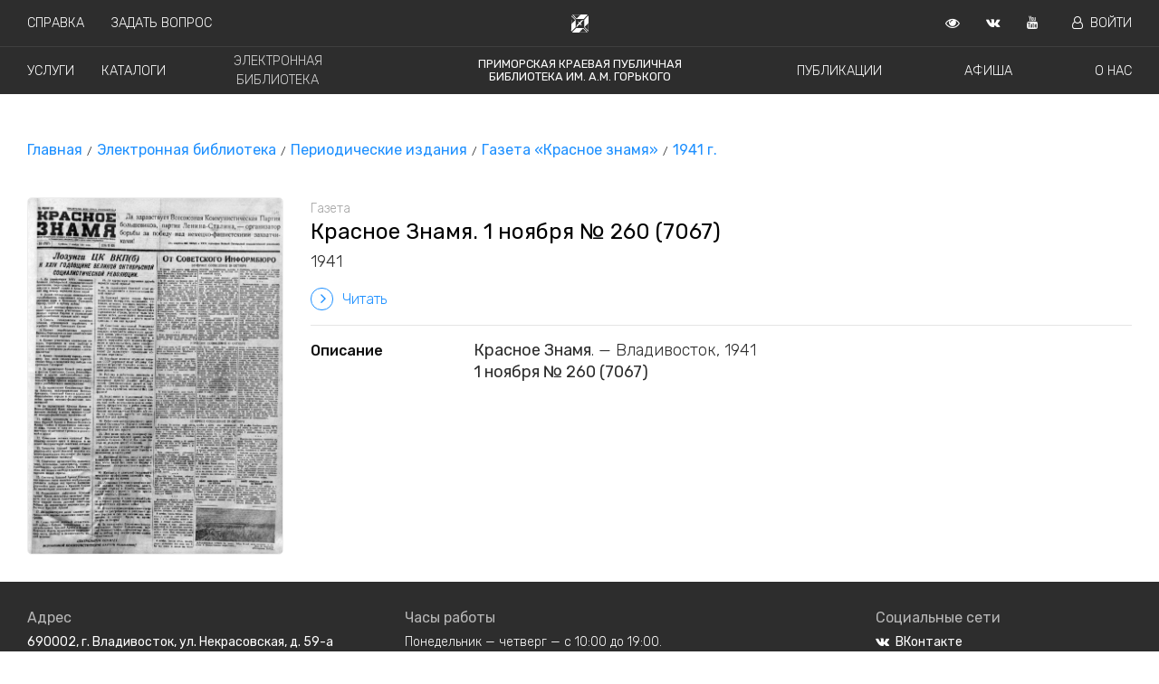

--- FILE ---
content_type: text/html; charset=utf-8
request_url: https://pgpb.ru/digitization/detail/633/
body_size: 5366
content:
<!DOCTYPE html><html lang="ru" prefix="og: http://ogp.me/ns#"><head><meta charset="utf-8"/><title>Красное Знамя. 1 ноября № 260 (7067) : Описание документа : ПКПБ им. А. М. Горького : pgpb.ru</title><meta content="IE=edge" http-equiv="X-UA-Compatible"/><meta content="width=device-width, initial-scale=1.0" name="viewport"/><meta content="&lt;b&gt;Красное Знамя&lt;/b&gt;. — Владивосток, 1941&lt;br/&gt;&lt;b&gt;1 ноября № 260 (7067)&lt;/b&gt;" name="description"/><meta content="Библиотека Приморский край Горьковка Официальный сайт ПКПБ ПГПБ Горького Новости публикации события мероприятия оцифрованные документы справка книги" name="keywords"/><meta content="Красное Знамя. 1 ноября № 260 (7067)" property="og:title"/><meta content="&lt;b&gt;Красное Знамя&lt;/b&gt;. — Владивосток, 1941&lt;br/&gt;&lt;b&gt;1 ноября № 260 (7067)&lt;/b&gt;" property="og:description"/><meta content="pgpb.ru" property="og:site_name"/><meta content="article" property="og:type"/><meta content="https://pgpb.ru/digitization/document/633/" property="og:url"/><meta content="" property="og:image"/><link href="/static/favicon/apple-icon-57x57.png" rel="apple-touch-icon" sizes="57x57"/><link href="/static/favicon/apple-icon-60x60.png" rel="apple-touch-icon" sizes="60x60"/><link href="/static/favicon/apple-icon-72x72.png" rel="apple-touch-icon" sizes="72x72"/><link href="/static/favicon/apple-icon-76x76.png" rel="apple-touch-icon" sizes="76x76"/><link href="/static/favicon/apple-icon-114x114.png" rel="apple-touch-icon" sizes="114x114"/><link href="/static/favicon/apple-icon-120x120.png" rel="apple-touch-icon" sizes="120x120"/><link href="/static/favicon/apple-icon-144x144.png" rel="apple-touch-icon" sizes="144x144"/><link href="/static/favicon/apple-icon-152x152.png" rel="apple-touch-icon" sizes="152x152"/><link href="/static/favicon/apple-icon-180x180.png" rel="apple-touch-icon" sizes="180x180"/><link href="/static/favicon/android-icon-192x192.png" rel="icon" sizes="192x192" type="image/png"/><link href="/static/favicon/favicon-32x32.png" rel="icon" sizes="32x32" type="image/png"/><link href="/static/favicon/favicon-96x96.png" rel="icon" sizes="96x96" type="image/png"/><link href="/static/favicon/favicon-16x16.png" rel="icon" sizes="16x16" type="image/png"/><link href="/manifest.json" rel="manifest"/><meta content="#ffffff" name="msapplication-TileColor"/><meta content="/static/favicon/ms-icon-144x144.png" name="msapplication-TileImage"/><meta content="#ffffff" name="theme-color"/><meta content="Q9pNpUV7yT_TkS_W8y4D_pUkjC6lOQFfDvk8TI56kLM" name="google-site-verification"/><meta content="a03c36abec02bac6" name="yandex-verification"/><link href="https://fonts.googleapis.com/css?family=Rubik:300,400,500,700" rel="stylesheet"/><link href="https://fonts.googleapis.com/css?family=Lora:400,400i,700,700i" rel="stylesheet"/><link href="https://cdnjs.cloudflare.com/ajax/libs/font-awesome/4.7.0/css/font-awesome.min.css" rel="stylesheet"/><link href="//cdn.jsdelivr.net/gh/kenwheeler/slick@1.8.1/slick/slick.css" rel="stylesheet" type="text/css"/><link href="https://unpkg.com/ionicons@4.5.0/dist/css/ionicons.min.css" rel="stylesheet"/><link href="/static/bvi/css/bvi.min.css" rel="stylesheet" type="text/css"/><link href="/static/bvi/css/bvi-font.min.css" rel="stylesheet" type="text/css"/><link href="/static/compiled/main-1b89bb8c1c835ec7d655.css" media="all" rel="stylesheet" type="text/css"/></head><body><div class="overlay"> </div><div class="header"><header class="bvi-hide"><div class="bg-menu"><div class="menu menu--bordered" id="jq-header-title"><div class="menu-first-line"><div class="menu-left-block"><div class="menu__element"><a href="/help/">Справка</a></div><div class="menu__element"><a href="/services/vir/">Задать вопрос</a></div></div><div class="menu-center-block"><div class="menu__svg"><img alt="Приморская краевая публичная библиотека им. А.М. Горького" src="/static/svg/logo_white.svg"/></div></div><div class="menu-right-block"><div class="menu__element menu__element--bvi bvi-open"><a class="bvi-open" href="" target="_blank"><i class="fa fa-eye"></i></a></div><div class="menu__element"><a href="http://vk.com/pgpb_lib" target="_blank"><i class="fa fa-vk"></i></a></div><div class="menu__element"><a href="https://www.youtube.com/channel/UC5DmKuruHKUVLWeDj9B8Q9w?view_as=subscriber" target="_blank"><i class="fa fa-youtube"></i></a></div><div class="menu__element"><a href="/readers/profile"><i class="fa fa-user-o mr-2 ml-2"></i>Войти</a></div></div></div></div><div class="menu" id="jq-navigation"><div class="menu-first-line"><div class="menu-left-block menu-left-block--spaced"><div class="menu__element"><a href="/page/block/services/">Услуги</a></div><div class="menu__element"><a href="https://irbis.pgpb.ru/" target="_blank">Каталоги</a></div><div class="menu__element menu__element--active"><a href="/digitization/">Электронная библиотека</a></div></div><div class="menu-center-block"><div class="menu__element menu__element--title"><a href="/">Приморская краевая публичная <br/> библиотека им. А.М. Горького</a></div></div><div class="menu-right-block menu-right-block--spaced"><div class="menu__element"><a href="/news/">Публикации</a></div><div class="menu__element"><a href="/poster/list">Афиша</a></div><div class="menu__element"><a href="/page/block/about/">О нас</a></div></div></div></div><div class="none" id="jq-top-search"><div class="menu"><div class="menu-center-block"><div class="nav__item"><img alt="Поиск" src="/static/svg/find.svg"/></div><div class="nav__item"><input id="jq-top-search-input" name="search" placeholder="Поиск pgpb.ru" size="76" type="text"/></div><div class="nav__item"><a href="#" id="jq-hide-top-search"><img alt="Закрыть поиск" src="/static/svg/close.svg"/></a></div></div><div class="search-panel"><div class="search-panel__wrapper" id="jq-search-panel-wrapper"><div class="search-panel__title">БЫСТРЫЕ ССЫЛКИ</div><div class="search-panel__elem"><a href="/page/block/about/">О нас</a></div><div class="search-panel__elem"><a href="/page/block/kray/">Краеведение</a></div><div class="search-panel__elem"><a href="/page/content/history/">История библиотеки</a></div><div class="search-panel__elem"><a href="/page/content/contacts/">Контактная информация</a></div><div class="search-panel__elem"><a href="/page/content/official/">Официальные документы</a></div></div></div></div></div></div><div class=""><div class="mobile-menu"><div class="menu__element menu__element--big menu__element--np"><a href="#" id="js-show-menu"><img alt="Меню" src="/static/svg/menu.svg"/></a></div><div class="mobile-menu-right"><div class="menu__element menu__element--np"><a href="/">ПКПБ им. А.М. Горького</a></div></div></div><div class="mobile-menu-list" id="js-mobile-menu"><div class="mobile-menu-inner"><div class="menu__element menu__element--mobile"><a href="/news/">Публикации</a></div><div class="menu__element menu__element--mobile"><a href="/page/block/services/">Услуги</a></div><div class="menu__element menu__element--mobile"><a href="/poster/list">Афиша</a></div><div class="menu__element menu__element--mobile"><a href="https://irbis.pgpb.ru/" target="_blank">Каталоги</a></div><div class="menu__element menu__element--mobile menu__element--active"><a href="/digitization/">Электронная библиотека</a></div><div class="menu__element menu__element--mobile"><a href="/page/block/about/">О нас</a></div><div class="menu__element menu__element--mobile"><a href="/help/">Справка</a></div><div class="menu__element menu__element--mobile"><a href="/services/vir/">Задать вопрос</a></div><div class="menu__element menu__element--mobile"><a href="/readers/profile"><i class="fa fa-user-o mr-2 ml-2"></i>Войти</a></div><div class="mobile-menu-social"><div class="menu__element"><a href="http://vk.com/pkpb_lib" target="_blank"><i class="fa fa-vk"></i></a></div><div class="menu__element"><a href="https://www.youtube.com/channel/UC5DmKuruHKUVLWeDj9B8Q9w?view_as=subscriber" target="_blank"><i class="fa fa-youtube"></i></a></div><div class="menu__element"><a href="https://rutube.ru/channel/32894546/" target="_blank"><img alt="Rutube" src="/static/favicon/rutube-icon-32x32.png"/></a></div></div></div></div></div></header></div><div class="bvi-show-block"><div class="bvi-show-block container spec pt-2" style="display: none;"><h2>Приморская краевая публичная библиотека им. А.М. Горького</h2><div class="row pt-2"><div class="col-md-12 s--menu p-2"><a href="/news/">Публикации</a> <a href="/page/block/services/">Услуги</a> <a href="/poster/list">Афиша</a> <a href="https://irbis.pgpb.ru/" target="_blank">Каталоги</a> <a href="/digitization/">Электронная библиотека</a> <a href="/help/faq">Справка</a> <a href="/page/block/about/">О нас</a> <a href="/readers/profile">Войти</a></div></div></div></div><main><div class="container"><div class="row"><div class="col"><nav class="b-breadcrumb b-breadcrumb--left" role="navigation"><ul class="b-breadcrumb__items"><li class="b-breadcrumb__item"><a href="/">Главная</a></li><li class="b-breadcrumb__item"><a href="/digitization/">Электронная библиотека</a></li><li class="b-breadcrumb__item"><a href="/digitization/group/53/">Периодические издания</a></li><li class="b-breadcrumb__item"><a href="/digitization/group/11/">Газета «Красное знамя»</a></li><li class="b-breadcrumb__item"><a href="/digitization/group/12/">1941 г.</a></li></ul></nav></div></div></div><div class="container news__main-image"><div class="row"><div class="col-3"><img alt="Красное Знамя. 1 ноября № 260 (7067)" class="digitization-image-list" src="/media/digitization/images/cde5ce104e1f46e8abd8707f3796fa46.pdf/preview/1.jpg"/></div><div class="col-9"><div><span class="dig-record-type">Газета</span><h1 class="dig-record-title">Красное Знамя. 1 ноября № 260 (7067)</h1><span class="dig-record-author">1941</span></div><div class="mt-3"><a href="/digitization/document/633/"><i aria-hidden="true" class="fa fa-angle-right icon-improve--index"></i>Читать</a></div><div class="mt-3"><hr/><div class="dig-record-field"><div class="dig-record-field--left"><span>Описание</span></div><div><span class="dig-record-author"><b>Красное Знамя</b>. — Владивосток, 1941<br/><b>1 ноября № 260 (7067)</b></span></div></div></div></div></div></div></main><footer><div class="container-fluid footer pl-0 pr-0"><div class="container footer__container"><div class="row"><div class="col-lg-4 col-md-4 col-sm-6 col-xs-12"><div class="footer__wrapper"><div class="footer__title"><span>Адрес</span></div><div class="footer__item"><span><a href="https://yandex.ru/maps/?um=constructor%3A0e532929efd393440f893593c76019967ebd9efe2a654170d4de14b2e5d9258d&amp;source=constructorLink" target="_blank">690002, г. Владивосток, ул. Некрасовская, д. 59-а</a></span></div></div><div class="footer__wrapper flex-col__item flex-col__item--grow"><div class="footer__title"><span>Телефоны</span></div><div class="footer__item"><p>+7 (423) 245-62-84</p><p>+7 (423) 245-64-44</p></div></div><div class="footer__wrapper"><div class="footer__item"><p><a href="/page/content/contacts/">Контактная информация</a></p><p><a href="/page/content/history/">История библиотеки</a></p><p><a href="/page/block/professionals/">Профессионалам</a></p><p><a href="/page/block/kray/">Краеведение</a></p></div></div></div><div class="col-lg-5 col-md-5 col-sm-6 col-xs-12 flex-col"><div class="footer__wrapper flex-col__item flex-col__item--grow"><div class="footer__title"><span>Часы работы</span></div><div class="footer__item"><p>Понедельник — четверг — с 10:00 до 19:00.</p><p>Пятница — выходной день.</p><p>Суббота, воскресенье — с 11:00 до 19:00.</p><p>Последний вторник каждого месяца — санитарный день.</p></div></div><div class="footer__wrapper flex-col__item"><div class="footer__item"><p><a href="/page/content/official/">Официальные документы</a></p><p><a href="/page/block/structure/">Структура библиотеки</a></p><p><a href="/services/vir/">Виртуальная справочная служба</a></p><p><a href="/page/content/corruption/">Противодействие коррупции</a></p><p><a href="/page/content/antiterrorism/">Антитеррористическая деятельность</a></p></div></div></div><div class="col-lg-3 col-md-3 col-xs-12 flex-col"><div class="footer__wrapper flex-col__item flex-col__item--grow"><div class="footer__title"><span>Социальные сети</span></div><div class="footer__item"><div class="footer__social"><a href="http://vk.com/pgpb_lib" target="_blank"><i class="fa fa-vk mr-2"></i>ВКонтакте</a></div><div class="footer__social"><a href="https://www.youtube.com/channel/UC5DmKuruHKUVLWeDj9B8Q9w?view_as=subscriber" target="_blank"><i class="fa fa-youtube mr-2"></i>YouTube</a></div><div class="footer__social"><a href="https://rutube.ru/channel/32894546/" target="_blank"><img alt="Rutube" src="/static/favicon/rutube-icon-32x32.png"/>Rutube</a></div></div></div><div class="footer__wrapper flex-col__item"><div class="footer__age">16+</div></div></div></div></div></div><div class="container-fluid pl-0 pr-0 footer footer--bottom"><div class="container footer__container footer__container--bottom"><div class="row"><div class="col-10"><div class="footer__wrapper"><div class="footer__small">© 2001-2026 Государственное бюджетное учреждение культуры «Приморская краевая публичная библиотека им. А.М. Горького».<br/> Вся информация, представленная на сайте охраняется авторским правом и другими правами на интеллектуальную собственность и является собственностью соответствующих правообладателей или библиотеки.<br/><div class="footer__version">Версия 2.17.8 (1526)</div></div></div></div><div class="col-2 text-right"><div class="footer__wrapper"><img alt="Приморская краевая публичная библиотека им. А.М. Горького" class="footer__logo" src="/static/images/footer_logo.png"/></div></div></div></div></div></footer><script src="/static/compiled/main-1b89bb8c1c835ec7d655.js" type="text/javascript"></script><script>
    (function (d, w, c) {
        (w[c] = w[c] || []).push(function () {
            try {
                w.yaCounter46817670 = new Ya.Metrika({
                    id: 46817670,
                    clickmap: true,
                    trackLinks: true,
                    accurateTrackBounce: true
                });
            } catch (e) {
            }
        });

        var n = d.getElementsByTagName("script")[0],
            s = d.createElement("script"),
            f = function () {
                n.parentNode.insertBefore(s, n);
            };
        s.type = "text/javascript";
        s.async = true;
        s.src = "https://mc.yandex.ru/metrika/watch.js";

        if (w.opera == "[object Opera]") {
            d.addEventListener("DOMContentLoaded", f, false);
        } else {
            f();
        }
    })(document, window, "yandex_metrika_callbacks");
</script><noscript><div><img alt="" src="https://mc.yandex.ru/watch/46817670" style="position:absolute; left:-9999px;"/></div></noscript><script>
    (function (i, s, o, g, r, a, m) {
        i['GoogleAnalyticsObject'] = r;
        i[r] = i[r] || function () {
            (i[r].q = i[r].q || []).push(arguments)
        }, i[r].l = 1 * new Date();
        a = s.createElement(o),
            m = s.getElementsByTagName(o)[0];
        a.async = 1;
        a.src = g;
        m.parentNode.insertBefore(a, m)
    })(window, document, 'script', 'https://www.google-analytics.com/analytics.js', 'ga');

    ga('create', 'UA-89119016-1', 'auto');
    ga('send', 'pageview');
</script><script async="" src="https://www.googletagmanager.com/gtag/js?id=G-RCHT4G7WR5"></script><script>
  window.dataLayer = window.dataLayer || [];
  function gtag(){dataLayer.push(arguments);}
  gtag('js', new Date());

  gtag('config', 'G-RCHT4G7WR5');
</script><script src="https://code.jquery.com/jquery-1.12.4.min.js"></script><script src="/static/bvi/js/responsivevoice.min.js"></script><script src="/static/bvi/js/js.cookie.js"></script><script src="/static/bvi/js/bvi-init.js"></script><script src="/static/bvi/js/bvi.min.js"></script><script data-pixel-id="2721" src="https://culturaltracking.ru/static/js/spxl.js"></script></body></html>

--- FILE ---
content_type: image/svg+xml
request_url: https://pgpb.ru/static/svg/close.svg
body_size: 165
content:
<?xml version="1.0" ?>
<svg height="20px" width="20px" enable-background="new 0 0 100 100" version="1.1" viewBox="0 0 100 100" xml:space="preserve" xmlns="http://www.w3.org/2000/svg" >
    <polygon  fill="#ffffff" points="77.6,21.1 49.6,49.2 21.5,21.1 19.6,23 47.6,51.1 19.6,79.2 21.5,81.1 49.6,53 77.6,81.1 79.6,79.2   51.5,51.1 79.6,23 "/>
</svg>